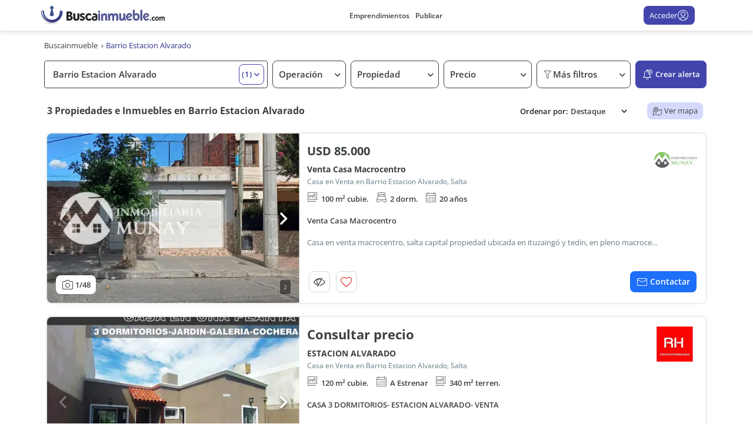

--- FILE ---
content_type: text/html; charset=utf-8
request_url: https://www.google.com/recaptcha/enterprise/anchor?ar=1&k=6LcuKBgrAAAAAHNQdd-oFU-IjboegDkuTHarnczl&co=aHR0cHM6Ly93d3cuYnVzY2Fpbm11ZWJsZS5jb206NDQz&hl=en&v=PoyoqOPhxBO7pBk68S4YbpHZ&size=invisible&anchor-ms=20000&execute-ms=30000&cb=q0fhrcmy51s8
body_size: 48571
content:
<!DOCTYPE HTML><html dir="ltr" lang="en"><head><meta http-equiv="Content-Type" content="text/html; charset=UTF-8">
<meta http-equiv="X-UA-Compatible" content="IE=edge">
<title>reCAPTCHA</title>
<style type="text/css">
/* cyrillic-ext */
@font-face {
  font-family: 'Roboto';
  font-style: normal;
  font-weight: 400;
  font-stretch: 100%;
  src: url(//fonts.gstatic.com/s/roboto/v48/KFO7CnqEu92Fr1ME7kSn66aGLdTylUAMa3GUBHMdazTgWw.woff2) format('woff2');
  unicode-range: U+0460-052F, U+1C80-1C8A, U+20B4, U+2DE0-2DFF, U+A640-A69F, U+FE2E-FE2F;
}
/* cyrillic */
@font-face {
  font-family: 'Roboto';
  font-style: normal;
  font-weight: 400;
  font-stretch: 100%;
  src: url(//fonts.gstatic.com/s/roboto/v48/KFO7CnqEu92Fr1ME7kSn66aGLdTylUAMa3iUBHMdazTgWw.woff2) format('woff2');
  unicode-range: U+0301, U+0400-045F, U+0490-0491, U+04B0-04B1, U+2116;
}
/* greek-ext */
@font-face {
  font-family: 'Roboto';
  font-style: normal;
  font-weight: 400;
  font-stretch: 100%;
  src: url(//fonts.gstatic.com/s/roboto/v48/KFO7CnqEu92Fr1ME7kSn66aGLdTylUAMa3CUBHMdazTgWw.woff2) format('woff2');
  unicode-range: U+1F00-1FFF;
}
/* greek */
@font-face {
  font-family: 'Roboto';
  font-style: normal;
  font-weight: 400;
  font-stretch: 100%;
  src: url(//fonts.gstatic.com/s/roboto/v48/KFO7CnqEu92Fr1ME7kSn66aGLdTylUAMa3-UBHMdazTgWw.woff2) format('woff2');
  unicode-range: U+0370-0377, U+037A-037F, U+0384-038A, U+038C, U+038E-03A1, U+03A3-03FF;
}
/* math */
@font-face {
  font-family: 'Roboto';
  font-style: normal;
  font-weight: 400;
  font-stretch: 100%;
  src: url(//fonts.gstatic.com/s/roboto/v48/KFO7CnqEu92Fr1ME7kSn66aGLdTylUAMawCUBHMdazTgWw.woff2) format('woff2');
  unicode-range: U+0302-0303, U+0305, U+0307-0308, U+0310, U+0312, U+0315, U+031A, U+0326-0327, U+032C, U+032F-0330, U+0332-0333, U+0338, U+033A, U+0346, U+034D, U+0391-03A1, U+03A3-03A9, U+03B1-03C9, U+03D1, U+03D5-03D6, U+03F0-03F1, U+03F4-03F5, U+2016-2017, U+2034-2038, U+203C, U+2040, U+2043, U+2047, U+2050, U+2057, U+205F, U+2070-2071, U+2074-208E, U+2090-209C, U+20D0-20DC, U+20E1, U+20E5-20EF, U+2100-2112, U+2114-2115, U+2117-2121, U+2123-214F, U+2190, U+2192, U+2194-21AE, U+21B0-21E5, U+21F1-21F2, U+21F4-2211, U+2213-2214, U+2216-22FF, U+2308-230B, U+2310, U+2319, U+231C-2321, U+2336-237A, U+237C, U+2395, U+239B-23B7, U+23D0, U+23DC-23E1, U+2474-2475, U+25AF, U+25B3, U+25B7, U+25BD, U+25C1, U+25CA, U+25CC, U+25FB, U+266D-266F, U+27C0-27FF, U+2900-2AFF, U+2B0E-2B11, U+2B30-2B4C, U+2BFE, U+3030, U+FF5B, U+FF5D, U+1D400-1D7FF, U+1EE00-1EEFF;
}
/* symbols */
@font-face {
  font-family: 'Roboto';
  font-style: normal;
  font-weight: 400;
  font-stretch: 100%;
  src: url(//fonts.gstatic.com/s/roboto/v48/KFO7CnqEu92Fr1ME7kSn66aGLdTylUAMaxKUBHMdazTgWw.woff2) format('woff2');
  unicode-range: U+0001-000C, U+000E-001F, U+007F-009F, U+20DD-20E0, U+20E2-20E4, U+2150-218F, U+2190, U+2192, U+2194-2199, U+21AF, U+21E6-21F0, U+21F3, U+2218-2219, U+2299, U+22C4-22C6, U+2300-243F, U+2440-244A, U+2460-24FF, U+25A0-27BF, U+2800-28FF, U+2921-2922, U+2981, U+29BF, U+29EB, U+2B00-2BFF, U+4DC0-4DFF, U+FFF9-FFFB, U+10140-1018E, U+10190-1019C, U+101A0, U+101D0-101FD, U+102E0-102FB, U+10E60-10E7E, U+1D2C0-1D2D3, U+1D2E0-1D37F, U+1F000-1F0FF, U+1F100-1F1AD, U+1F1E6-1F1FF, U+1F30D-1F30F, U+1F315, U+1F31C, U+1F31E, U+1F320-1F32C, U+1F336, U+1F378, U+1F37D, U+1F382, U+1F393-1F39F, U+1F3A7-1F3A8, U+1F3AC-1F3AF, U+1F3C2, U+1F3C4-1F3C6, U+1F3CA-1F3CE, U+1F3D4-1F3E0, U+1F3ED, U+1F3F1-1F3F3, U+1F3F5-1F3F7, U+1F408, U+1F415, U+1F41F, U+1F426, U+1F43F, U+1F441-1F442, U+1F444, U+1F446-1F449, U+1F44C-1F44E, U+1F453, U+1F46A, U+1F47D, U+1F4A3, U+1F4B0, U+1F4B3, U+1F4B9, U+1F4BB, U+1F4BF, U+1F4C8-1F4CB, U+1F4D6, U+1F4DA, U+1F4DF, U+1F4E3-1F4E6, U+1F4EA-1F4ED, U+1F4F7, U+1F4F9-1F4FB, U+1F4FD-1F4FE, U+1F503, U+1F507-1F50B, U+1F50D, U+1F512-1F513, U+1F53E-1F54A, U+1F54F-1F5FA, U+1F610, U+1F650-1F67F, U+1F687, U+1F68D, U+1F691, U+1F694, U+1F698, U+1F6AD, U+1F6B2, U+1F6B9-1F6BA, U+1F6BC, U+1F6C6-1F6CF, U+1F6D3-1F6D7, U+1F6E0-1F6EA, U+1F6F0-1F6F3, U+1F6F7-1F6FC, U+1F700-1F7FF, U+1F800-1F80B, U+1F810-1F847, U+1F850-1F859, U+1F860-1F887, U+1F890-1F8AD, U+1F8B0-1F8BB, U+1F8C0-1F8C1, U+1F900-1F90B, U+1F93B, U+1F946, U+1F984, U+1F996, U+1F9E9, U+1FA00-1FA6F, U+1FA70-1FA7C, U+1FA80-1FA89, U+1FA8F-1FAC6, U+1FACE-1FADC, U+1FADF-1FAE9, U+1FAF0-1FAF8, U+1FB00-1FBFF;
}
/* vietnamese */
@font-face {
  font-family: 'Roboto';
  font-style: normal;
  font-weight: 400;
  font-stretch: 100%;
  src: url(//fonts.gstatic.com/s/roboto/v48/KFO7CnqEu92Fr1ME7kSn66aGLdTylUAMa3OUBHMdazTgWw.woff2) format('woff2');
  unicode-range: U+0102-0103, U+0110-0111, U+0128-0129, U+0168-0169, U+01A0-01A1, U+01AF-01B0, U+0300-0301, U+0303-0304, U+0308-0309, U+0323, U+0329, U+1EA0-1EF9, U+20AB;
}
/* latin-ext */
@font-face {
  font-family: 'Roboto';
  font-style: normal;
  font-weight: 400;
  font-stretch: 100%;
  src: url(//fonts.gstatic.com/s/roboto/v48/KFO7CnqEu92Fr1ME7kSn66aGLdTylUAMa3KUBHMdazTgWw.woff2) format('woff2');
  unicode-range: U+0100-02BA, U+02BD-02C5, U+02C7-02CC, U+02CE-02D7, U+02DD-02FF, U+0304, U+0308, U+0329, U+1D00-1DBF, U+1E00-1E9F, U+1EF2-1EFF, U+2020, U+20A0-20AB, U+20AD-20C0, U+2113, U+2C60-2C7F, U+A720-A7FF;
}
/* latin */
@font-face {
  font-family: 'Roboto';
  font-style: normal;
  font-weight: 400;
  font-stretch: 100%;
  src: url(//fonts.gstatic.com/s/roboto/v48/KFO7CnqEu92Fr1ME7kSn66aGLdTylUAMa3yUBHMdazQ.woff2) format('woff2');
  unicode-range: U+0000-00FF, U+0131, U+0152-0153, U+02BB-02BC, U+02C6, U+02DA, U+02DC, U+0304, U+0308, U+0329, U+2000-206F, U+20AC, U+2122, U+2191, U+2193, U+2212, U+2215, U+FEFF, U+FFFD;
}
/* cyrillic-ext */
@font-face {
  font-family: 'Roboto';
  font-style: normal;
  font-weight: 500;
  font-stretch: 100%;
  src: url(//fonts.gstatic.com/s/roboto/v48/KFO7CnqEu92Fr1ME7kSn66aGLdTylUAMa3GUBHMdazTgWw.woff2) format('woff2');
  unicode-range: U+0460-052F, U+1C80-1C8A, U+20B4, U+2DE0-2DFF, U+A640-A69F, U+FE2E-FE2F;
}
/* cyrillic */
@font-face {
  font-family: 'Roboto';
  font-style: normal;
  font-weight: 500;
  font-stretch: 100%;
  src: url(//fonts.gstatic.com/s/roboto/v48/KFO7CnqEu92Fr1ME7kSn66aGLdTylUAMa3iUBHMdazTgWw.woff2) format('woff2');
  unicode-range: U+0301, U+0400-045F, U+0490-0491, U+04B0-04B1, U+2116;
}
/* greek-ext */
@font-face {
  font-family: 'Roboto';
  font-style: normal;
  font-weight: 500;
  font-stretch: 100%;
  src: url(//fonts.gstatic.com/s/roboto/v48/KFO7CnqEu92Fr1ME7kSn66aGLdTylUAMa3CUBHMdazTgWw.woff2) format('woff2');
  unicode-range: U+1F00-1FFF;
}
/* greek */
@font-face {
  font-family: 'Roboto';
  font-style: normal;
  font-weight: 500;
  font-stretch: 100%;
  src: url(//fonts.gstatic.com/s/roboto/v48/KFO7CnqEu92Fr1ME7kSn66aGLdTylUAMa3-UBHMdazTgWw.woff2) format('woff2');
  unicode-range: U+0370-0377, U+037A-037F, U+0384-038A, U+038C, U+038E-03A1, U+03A3-03FF;
}
/* math */
@font-face {
  font-family: 'Roboto';
  font-style: normal;
  font-weight: 500;
  font-stretch: 100%;
  src: url(//fonts.gstatic.com/s/roboto/v48/KFO7CnqEu92Fr1ME7kSn66aGLdTylUAMawCUBHMdazTgWw.woff2) format('woff2');
  unicode-range: U+0302-0303, U+0305, U+0307-0308, U+0310, U+0312, U+0315, U+031A, U+0326-0327, U+032C, U+032F-0330, U+0332-0333, U+0338, U+033A, U+0346, U+034D, U+0391-03A1, U+03A3-03A9, U+03B1-03C9, U+03D1, U+03D5-03D6, U+03F0-03F1, U+03F4-03F5, U+2016-2017, U+2034-2038, U+203C, U+2040, U+2043, U+2047, U+2050, U+2057, U+205F, U+2070-2071, U+2074-208E, U+2090-209C, U+20D0-20DC, U+20E1, U+20E5-20EF, U+2100-2112, U+2114-2115, U+2117-2121, U+2123-214F, U+2190, U+2192, U+2194-21AE, U+21B0-21E5, U+21F1-21F2, U+21F4-2211, U+2213-2214, U+2216-22FF, U+2308-230B, U+2310, U+2319, U+231C-2321, U+2336-237A, U+237C, U+2395, U+239B-23B7, U+23D0, U+23DC-23E1, U+2474-2475, U+25AF, U+25B3, U+25B7, U+25BD, U+25C1, U+25CA, U+25CC, U+25FB, U+266D-266F, U+27C0-27FF, U+2900-2AFF, U+2B0E-2B11, U+2B30-2B4C, U+2BFE, U+3030, U+FF5B, U+FF5D, U+1D400-1D7FF, U+1EE00-1EEFF;
}
/* symbols */
@font-face {
  font-family: 'Roboto';
  font-style: normal;
  font-weight: 500;
  font-stretch: 100%;
  src: url(//fonts.gstatic.com/s/roboto/v48/KFO7CnqEu92Fr1ME7kSn66aGLdTylUAMaxKUBHMdazTgWw.woff2) format('woff2');
  unicode-range: U+0001-000C, U+000E-001F, U+007F-009F, U+20DD-20E0, U+20E2-20E4, U+2150-218F, U+2190, U+2192, U+2194-2199, U+21AF, U+21E6-21F0, U+21F3, U+2218-2219, U+2299, U+22C4-22C6, U+2300-243F, U+2440-244A, U+2460-24FF, U+25A0-27BF, U+2800-28FF, U+2921-2922, U+2981, U+29BF, U+29EB, U+2B00-2BFF, U+4DC0-4DFF, U+FFF9-FFFB, U+10140-1018E, U+10190-1019C, U+101A0, U+101D0-101FD, U+102E0-102FB, U+10E60-10E7E, U+1D2C0-1D2D3, U+1D2E0-1D37F, U+1F000-1F0FF, U+1F100-1F1AD, U+1F1E6-1F1FF, U+1F30D-1F30F, U+1F315, U+1F31C, U+1F31E, U+1F320-1F32C, U+1F336, U+1F378, U+1F37D, U+1F382, U+1F393-1F39F, U+1F3A7-1F3A8, U+1F3AC-1F3AF, U+1F3C2, U+1F3C4-1F3C6, U+1F3CA-1F3CE, U+1F3D4-1F3E0, U+1F3ED, U+1F3F1-1F3F3, U+1F3F5-1F3F7, U+1F408, U+1F415, U+1F41F, U+1F426, U+1F43F, U+1F441-1F442, U+1F444, U+1F446-1F449, U+1F44C-1F44E, U+1F453, U+1F46A, U+1F47D, U+1F4A3, U+1F4B0, U+1F4B3, U+1F4B9, U+1F4BB, U+1F4BF, U+1F4C8-1F4CB, U+1F4D6, U+1F4DA, U+1F4DF, U+1F4E3-1F4E6, U+1F4EA-1F4ED, U+1F4F7, U+1F4F9-1F4FB, U+1F4FD-1F4FE, U+1F503, U+1F507-1F50B, U+1F50D, U+1F512-1F513, U+1F53E-1F54A, U+1F54F-1F5FA, U+1F610, U+1F650-1F67F, U+1F687, U+1F68D, U+1F691, U+1F694, U+1F698, U+1F6AD, U+1F6B2, U+1F6B9-1F6BA, U+1F6BC, U+1F6C6-1F6CF, U+1F6D3-1F6D7, U+1F6E0-1F6EA, U+1F6F0-1F6F3, U+1F6F7-1F6FC, U+1F700-1F7FF, U+1F800-1F80B, U+1F810-1F847, U+1F850-1F859, U+1F860-1F887, U+1F890-1F8AD, U+1F8B0-1F8BB, U+1F8C0-1F8C1, U+1F900-1F90B, U+1F93B, U+1F946, U+1F984, U+1F996, U+1F9E9, U+1FA00-1FA6F, U+1FA70-1FA7C, U+1FA80-1FA89, U+1FA8F-1FAC6, U+1FACE-1FADC, U+1FADF-1FAE9, U+1FAF0-1FAF8, U+1FB00-1FBFF;
}
/* vietnamese */
@font-face {
  font-family: 'Roboto';
  font-style: normal;
  font-weight: 500;
  font-stretch: 100%;
  src: url(//fonts.gstatic.com/s/roboto/v48/KFO7CnqEu92Fr1ME7kSn66aGLdTylUAMa3OUBHMdazTgWw.woff2) format('woff2');
  unicode-range: U+0102-0103, U+0110-0111, U+0128-0129, U+0168-0169, U+01A0-01A1, U+01AF-01B0, U+0300-0301, U+0303-0304, U+0308-0309, U+0323, U+0329, U+1EA0-1EF9, U+20AB;
}
/* latin-ext */
@font-face {
  font-family: 'Roboto';
  font-style: normal;
  font-weight: 500;
  font-stretch: 100%;
  src: url(//fonts.gstatic.com/s/roboto/v48/KFO7CnqEu92Fr1ME7kSn66aGLdTylUAMa3KUBHMdazTgWw.woff2) format('woff2');
  unicode-range: U+0100-02BA, U+02BD-02C5, U+02C7-02CC, U+02CE-02D7, U+02DD-02FF, U+0304, U+0308, U+0329, U+1D00-1DBF, U+1E00-1E9F, U+1EF2-1EFF, U+2020, U+20A0-20AB, U+20AD-20C0, U+2113, U+2C60-2C7F, U+A720-A7FF;
}
/* latin */
@font-face {
  font-family: 'Roboto';
  font-style: normal;
  font-weight: 500;
  font-stretch: 100%;
  src: url(//fonts.gstatic.com/s/roboto/v48/KFO7CnqEu92Fr1ME7kSn66aGLdTylUAMa3yUBHMdazQ.woff2) format('woff2');
  unicode-range: U+0000-00FF, U+0131, U+0152-0153, U+02BB-02BC, U+02C6, U+02DA, U+02DC, U+0304, U+0308, U+0329, U+2000-206F, U+20AC, U+2122, U+2191, U+2193, U+2212, U+2215, U+FEFF, U+FFFD;
}
/* cyrillic-ext */
@font-face {
  font-family: 'Roboto';
  font-style: normal;
  font-weight: 900;
  font-stretch: 100%;
  src: url(//fonts.gstatic.com/s/roboto/v48/KFO7CnqEu92Fr1ME7kSn66aGLdTylUAMa3GUBHMdazTgWw.woff2) format('woff2');
  unicode-range: U+0460-052F, U+1C80-1C8A, U+20B4, U+2DE0-2DFF, U+A640-A69F, U+FE2E-FE2F;
}
/* cyrillic */
@font-face {
  font-family: 'Roboto';
  font-style: normal;
  font-weight: 900;
  font-stretch: 100%;
  src: url(//fonts.gstatic.com/s/roboto/v48/KFO7CnqEu92Fr1ME7kSn66aGLdTylUAMa3iUBHMdazTgWw.woff2) format('woff2');
  unicode-range: U+0301, U+0400-045F, U+0490-0491, U+04B0-04B1, U+2116;
}
/* greek-ext */
@font-face {
  font-family: 'Roboto';
  font-style: normal;
  font-weight: 900;
  font-stretch: 100%;
  src: url(//fonts.gstatic.com/s/roboto/v48/KFO7CnqEu92Fr1ME7kSn66aGLdTylUAMa3CUBHMdazTgWw.woff2) format('woff2');
  unicode-range: U+1F00-1FFF;
}
/* greek */
@font-face {
  font-family: 'Roboto';
  font-style: normal;
  font-weight: 900;
  font-stretch: 100%;
  src: url(//fonts.gstatic.com/s/roboto/v48/KFO7CnqEu92Fr1ME7kSn66aGLdTylUAMa3-UBHMdazTgWw.woff2) format('woff2');
  unicode-range: U+0370-0377, U+037A-037F, U+0384-038A, U+038C, U+038E-03A1, U+03A3-03FF;
}
/* math */
@font-face {
  font-family: 'Roboto';
  font-style: normal;
  font-weight: 900;
  font-stretch: 100%;
  src: url(//fonts.gstatic.com/s/roboto/v48/KFO7CnqEu92Fr1ME7kSn66aGLdTylUAMawCUBHMdazTgWw.woff2) format('woff2');
  unicode-range: U+0302-0303, U+0305, U+0307-0308, U+0310, U+0312, U+0315, U+031A, U+0326-0327, U+032C, U+032F-0330, U+0332-0333, U+0338, U+033A, U+0346, U+034D, U+0391-03A1, U+03A3-03A9, U+03B1-03C9, U+03D1, U+03D5-03D6, U+03F0-03F1, U+03F4-03F5, U+2016-2017, U+2034-2038, U+203C, U+2040, U+2043, U+2047, U+2050, U+2057, U+205F, U+2070-2071, U+2074-208E, U+2090-209C, U+20D0-20DC, U+20E1, U+20E5-20EF, U+2100-2112, U+2114-2115, U+2117-2121, U+2123-214F, U+2190, U+2192, U+2194-21AE, U+21B0-21E5, U+21F1-21F2, U+21F4-2211, U+2213-2214, U+2216-22FF, U+2308-230B, U+2310, U+2319, U+231C-2321, U+2336-237A, U+237C, U+2395, U+239B-23B7, U+23D0, U+23DC-23E1, U+2474-2475, U+25AF, U+25B3, U+25B7, U+25BD, U+25C1, U+25CA, U+25CC, U+25FB, U+266D-266F, U+27C0-27FF, U+2900-2AFF, U+2B0E-2B11, U+2B30-2B4C, U+2BFE, U+3030, U+FF5B, U+FF5D, U+1D400-1D7FF, U+1EE00-1EEFF;
}
/* symbols */
@font-face {
  font-family: 'Roboto';
  font-style: normal;
  font-weight: 900;
  font-stretch: 100%;
  src: url(//fonts.gstatic.com/s/roboto/v48/KFO7CnqEu92Fr1ME7kSn66aGLdTylUAMaxKUBHMdazTgWw.woff2) format('woff2');
  unicode-range: U+0001-000C, U+000E-001F, U+007F-009F, U+20DD-20E0, U+20E2-20E4, U+2150-218F, U+2190, U+2192, U+2194-2199, U+21AF, U+21E6-21F0, U+21F3, U+2218-2219, U+2299, U+22C4-22C6, U+2300-243F, U+2440-244A, U+2460-24FF, U+25A0-27BF, U+2800-28FF, U+2921-2922, U+2981, U+29BF, U+29EB, U+2B00-2BFF, U+4DC0-4DFF, U+FFF9-FFFB, U+10140-1018E, U+10190-1019C, U+101A0, U+101D0-101FD, U+102E0-102FB, U+10E60-10E7E, U+1D2C0-1D2D3, U+1D2E0-1D37F, U+1F000-1F0FF, U+1F100-1F1AD, U+1F1E6-1F1FF, U+1F30D-1F30F, U+1F315, U+1F31C, U+1F31E, U+1F320-1F32C, U+1F336, U+1F378, U+1F37D, U+1F382, U+1F393-1F39F, U+1F3A7-1F3A8, U+1F3AC-1F3AF, U+1F3C2, U+1F3C4-1F3C6, U+1F3CA-1F3CE, U+1F3D4-1F3E0, U+1F3ED, U+1F3F1-1F3F3, U+1F3F5-1F3F7, U+1F408, U+1F415, U+1F41F, U+1F426, U+1F43F, U+1F441-1F442, U+1F444, U+1F446-1F449, U+1F44C-1F44E, U+1F453, U+1F46A, U+1F47D, U+1F4A3, U+1F4B0, U+1F4B3, U+1F4B9, U+1F4BB, U+1F4BF, U+1F4C8-1F4CB, U+1F4D6, U+1F4DA, U+1F4DF, U+1F4E3-1F4E6, U+1F4EA-1F4ED, U+1F4F7, U+1F4F9-1F4FB, U+1F4FD-1F4FE, U+1F503, U+1F507-1F50B, U+1F50D, U+1F512-1F513, U+1F53E-1F54A, U+1F54F-1F5FA, U+1F610, U+1F650-1F67F, U+1F687, U+1F68D, U+1F691, U+1F694, U+1F698, U+1F6AD, U+1F6B2, U+1F6B9-1F6BA, U+1F6BC, U+1F6C6-1F6CF, U+1F6D3-1F6D7, U+1F6E0-1F6EA, U+1F6F0-1F6F3, U+1F6F7-1F6FC, U+1F700-1F7FF, U+1F800-1F80B, U+1F810-1F847, U+1F850-1F859, U+1F860-1F887, U+1F890-1F8AD, U+1F8B0-1F8BB, U+1F8C0-1F8C1, U+1F900-1F90B, U+1F93B, U+1F946, U+1F984, U+1F996, U+1F9E9, U+1FA00-1FA6F, U+1FA70-1FA7C, U+1FA80-1FA89, U+1FA8F-1FAC6, U+1FACE-1FADC, U+1FADF-1FAE9, U+1FAF0-1FAF8, U+1FB00-1FBFF;
}
/* vietnamese */
@font-face {
  font-family: 'Roboto';
  font-style: normal;
  font-weight: 900;
  font-stretch: 100%;
  src: url(//fonts.gstatic.com/s/roboto/v48/KFO7CnqEu92Fr1ME7kSn66aGLdTylUAMa3OUBHMdazTgWw.woff2) format('woff2');
  unicode-range: U+0102-0103, U+0110-0111, U+0128-0129, U+0168-0169, U+01A0-01A1, U+01AF-01B0, U+0300-0301, U+0303-0304, U+0308-0309, U+0323, U+0329, U+1EA0-1EF9, U+20AB;
}
/* latin-ext */
@font-face {
  font-family: 'Roboto';
  font-style: normal;
  font-weight: 900;
  font-stretch: 100%;
  src: url(//fonts.gstatic.com/s/roboto/v48/KFO7CnqEu92Fr1ME7kSn66aGLdTylUAMa3KUBHMdazTgWw.woff2) format('woff2');
  unicode-range: U+0100-02BA, U+02BD-02C5, U+02C7-02CC, U+02CE-02D7, U+02DD-02FF, U+0304, U+0308, U+0329, U+1D00-1DBF, U+1E00-1E9F, U+1EF2-1EFF, U+2020, U+20A0-20AB, U+20AD-20C0, U+2113, U+2C60-2C7F, U+A720-A7FF;
}
/* latin */
@font-face {
  font-family: 'Roboto';
  font-style: normal;
  font-weight: 900;
  font-stretch: 100%;
  src: url(//fonts.gstatic.com/s/roboto/v48/KFO7CnqEu92Fr1ME7kSn66aGLdTylUAMa3yUBHMdazQ.woff2) format('woff2');
  unicode-range: U+0000-00FF, U+0131, U+0152-0153, U+02BB-02BC, U+02C6, U+02DA, U+02DC, U+0304, U+0308, U+0329, U+2000-206F, U+20AC, U+2122, U+2191, U+2193, U+2212, U+2215, U+FEFF, U+FFFD;
}

</style>
<link rel="stylesheet" type="text/css" href="https://www.gstatic.com/recaptcha/releases/PoyoqOPhxBO7pBk68S4YbpHZ/styles__ltr.css">
<script nonce="Lr-Hwtv5nT5jK7yatAm-WQ" type="text/javascript">window['__recaptcha_api'] = 'https://www.google.com/recaptcha/enterprise/';</script>
<script type="text/javascript" src="https://www.gstatic.com/recaptcha/releases/PoyoqOPhxBO7pBk68S4YbpHZ/recaptcha__en.js" nonce="Lr-Hwtv5nT5jK7yatAm-WQ">
      
    </script></head>
<body><div id="rc-anchor-alert" class="rc-anchor-alert"></div>
<input type="hidden" id="recaptcha-token" value="[base64]">
<script type="text/javascript" nonce="Lr-Hwtv5nT5jK7yatAm-WQ">
      recaptcha.anchor.Main.init("[\x22ainput\x22,[\x22bgdata\x22,\x22\x22,\[base64]/[base64]/[base64]/ZyhXLGgpOnEoW04sMjEsbF0sVywwKSxoKSxmYWxzZSxmYWxzZSl9Y2F0Y2goayl7RygzNTgsVyk/[base64]/[base64]/[base64]/[base64]/[base64]/[base64]/[base64]/bmV3IEJbT10oRFswXSk6dz09Mj9uZXcgQltPXShEWzBdLERbMV0pOnc9PTM/bmV3IEJbT10oRFswXSxEWzFdLERbMl0pOnc9PTQ/[base64]/[base64]/[base64]/[base64]/[base64]\\u003d\x22,\[base64]\\u003d\\u003d\x22,\x22XsKew4oaw6fChcO0S8OhwqF+OsKyOMK1eWJaw7HDrwHDtMK/wpbCu3fDvl/DljALaDcHewABbcKuwrZWwrtGIx41w6TCrTJ7w63CiUFDwpAPHHLClUYrw73Cl8Kqw71oD3fCnnXDs8KNM8KpwrDDjEYvIMK2wp/[base64]/w5LCiHpjG3BtcWLDoiErHMOeTFXCgsOgW8OcwrpUDcK9woLCtMOAw6TCogXCnngpPCIaFGc/w6jDhxFbWDDCkWhUworCqMOiw6ZRE8O/wpnDi3wxDsKVNC3CnEfCm149wr/[base64]/DryLDkkvCm8O2wr9KEjTCqmM5wpxaw79yw4tcJMOqHx1aw7DCqMKQw63CuxjCkgjChk3ClW7ChjBhV8OzKUdCHMKSwr7DgRURw7PCqijDu8KXJsKEL0XDmcKIw4jCpyvDrQg+w5zCsgMRQ0NNwr9YIsOJBsK3w43Ctn7CjVDCtcKNWMKCBRpebiYWw6/DksKxw7LCrXpAWwTDtzI4AsOkTgF7TwnDl0zDqjASwqY2wooxaMKQwrh1w4Uiwpl+eMONeXE9PzXCoVzCoQ8tVygpQxLDr8KOw4k7w4HDs8OQw5t8wpPCqsKZAgFmwqzCiSDCtXxlccOJcsKtworCmsKAwqHCisOjXV/DrMOjb1fDtiFSakJwwqdEwrAkw6fCosKewrXCscKrwpsfTj7Ds1kHw5TCksKjeQF4w5lVw4VNw6bCmsK7w5DDrcO+WCRXwrwIwp9caSvCjcK/w6YQwpx4wr9pewLDoMK+FDcoMzHCqMKXMcOcwrDDgMOlcMKmw4IoOMK+wqwvwr3CscK4dGNfwq0dw49mwrEow7XDpsKQdsKowpByXyTCpGMJw54LfS4Ewq0jw4bDusO5wrbDvMKOw7wHwqZnDFHDmcKmwpfDuFPCisOjYsKsw4/ChcKnZ8KXCsOkcADDocK/cV7Dh8KhGcOxdmvClMOAd8OMw7BvQcKNw5/CuW17wpViOR40wqXDg1zDu8OGwrXDrMKhPQtaw5LDrcOvw4zCimrCvAJ0wpVLZ8OJVsOcwrHCgcKKwoLCgHDCu8OjScKwBMKDwoLDtU1oRGpXBsKtXsKIP8KfwpHCmMKMw4Elw5hCw4bCuywxwrPCoEvDt0vCnBHCmjoOw7PDrMKnE8K/w55MRxcBwqvDlsOEEXjCtVVhwrExw5J5HMKxWBMgQ8K+EE3DoCJXwogXwqXDrMO/WMKaOMOhw6FHw5vCrsKTf8KEecKCa8KDEGoqwqzCkcKGJzPCoV/[base64]/[base64]/Cpm/DhsOIbHVfw71Kd3liw4zDo8O4w4QrwpJawqBJwpPCriUfRQ3DkU89MsKjI8Kfw6LDkyXCjGnClTQxDcKzwq9rVR/DkMO8w4HDmizCuMKNw5LDl1wuBmLDljbDusKLwqB2w5PChXV2wr7DihUgw4rDr1I0P8K4QcKrPMK6wrRNw5HDkMO9MmTDo03DiGDCu1LCrlvDtD3Dpg/CssKWQ8ORFsKaNsK4dmDDiFdnwrjCtHoIE2cnAinDoUHChDLCgcKfbkBEwodewp91w6LDiMOaUWoQw5/ChcK2wpDDm8K9wovDv8OBeWbCmzc4GMK3wr7DiH8nwptzSU/Cggllw5zCkcKgWDvCjsKLXMOzw7bDnTwQHsOmwrHCiytsD8O4w7Idw7J2w6fDtRrDiRYNK8Ozw44Mw4gIw4QcbsOJUx7DpcKZw7E5e8KDfcKiJ2HDtcKyEjMPw4gEw7jCmsK9SSrCvsOpTcOHd8KPW8ObbMK/KMOxwpvCvxt5wr5YQcOaHcKTw4tFw5t6bMOdb8KEQ8OdBcKsw5gLGkXCuH/DscOLwprDhsOAS8Kcw5HDlsKmw4V/BMKbIsONw7wIwoJdw7QAwrZCwoXDhMOnw7/DuGFEa8KaCcKYw5ltwqLCqMKaw5IzZw90w4rDnWx/KQXChEgkHsKqw7QXwqnCqyxqwr/DqCPDv8OCwrTDisOtw6vCksKewqZzE8KLDy/CjMOMM8KKV8KpwpQ8w6TDtVsLwq7DhVVxw5rDpGpgUCLDk2/Cg8KVwqTDjcObw5tcDgUNw7bCrsKfNcKPwpxuwqbCqsOhw5fDlMKrcsOSw7/[base64]/Dv8Ofw7sfYDoGw63DoRDCgcKEw5kuwqLDmjvDgBpKYGPDon/Dg0wpGkDDszDCusKawoPDhsKpw44SWsOOCMO5w5DDuSPCiFnCqg7DhT/DhlrCscO/[base64]/wqhRLsOwb8ORw7hxw5vDvk3Cq8ONw4LCgSPCq8OFVR7CgsKCMMO3KsOhwo/CnB16BsOqwqnDn8OfMsKowosUw53CsxIfwps8d8Otw5fCt8K2RcKAQnjCrjshcDx0Eh7ChR/Cj8KsYksEwr7DlWVCwq/Dr8KXw67CvcOUGGbCigHDgSXCqGRqOsO5JU05wqzCvsKbC8KACz4ra8K8wqQ2w4DDgsKebcKAWBHDig/CrsOJPMOcOsOAw6hLw7rDjwA/RcKOw586wodrwpFVw7d6w487wrHDicKAQFbDrVF1SjjDkF7CnAUHQCUfwoYmw6nDlMOcwrkiTsKqE0llNcO1FsKxUsKZwodiwqdmYsOcJmFBwpXDk8OlwrLDvHJ6RmLCiT56IsKaLETDjEDDu2PDu8Ovc8OJwozCsMOdc8K8bGbCg8KVwop/w71Lf8OZwq3CuzPCu8K0MwkMw5ZCwpHCtzzCrRXDvTIpwoVmARbCvcObwrLDk8KQb8Kjw6XCnQ7CjGQsOSXCrlEEO0I6wr3CsMOaNsKQwqwFw6vCoHHCqcO5Ph/CsMKMwqTCmV8lw7RhwqzCmkPDpsOQw70LwqlxEwDDrXTCjsK7w6Njw6nDhsKkw73CrsKZAlsjwpDDjUFnBnPDvMKWPcOnYcK0wr1SG8KfYMKUwokyG2h5EDl2wq7DrF/CiydfI8OdNV/ClMKQfEXCvcK2McO3w5ZXGE3Cojh0ehrChnJmwqUgwp7Dhiwhw6IiCMKJSXgKF8Opw6Avwr5Ddh5uHcK1w78NWsKvXsK2ecOqSCXCtsKnw4lSw6rDisO9w43CtMO7YH7ChMK/JMOhc8KYKXLChyvDiMOgw7XCi8OZw71BwpvDvMOBw4fCvMOyYn5kOcOowoEaw4fCpCEnfETCrn43YsK9w6PCssOfw4E8d8KQPsKAS8KYw6HCuAFANcO8w4TDsVjDvsKXQSdywpLDrg8nOMOIZkzCn8Onw4J/wqpjwobDmDNmw4LDlcOnw7LDkXhMwrbCk8OGPEUfwqXClMKUCsKBw5Bue0JXwoE1wqDDuV4owqvCgglxexTDtQDCmwfCmMKSG8OcwpZrfyrCjkDDl0XCjkLDr1cJwoJzwoxzw4fCkBjDnArCjcOZYinCrjHDuMOrKcK4OlgJHV/CmFIgwqTCrcKxwr7CkMO8w6TDkjjCgDDDqXDDlyDCksKPR8Kvwrkowql+LWBuwo7CqWFcw60BCkNAw6luB8KQNwvCvnJNwqM3OcKsKMK0wpomw53DpsOrdMORPMKDBHgwwq/Dg8KDR117XcKewrZnwp/CvHPDkX7CosKvwqgBJzxJWikxwrJ4woE+wrdswqdhLGALJE/[base64]/FMOmBcOkwpAlw5vDt2NIw5koUMOyw7zDhMOxeA43w7jChcO4LMKKSR0xwoliKcOYw4h9E8K1BMOHwqMxwr7CqmY/OMK0OcKiGG7DosOpccKMw4vChwgvEHB5AloYXg03w6LDiidkYMOCw4rDjsOqw6DDrcOKOcOpwo/DsMO3woTDigpYW8OSRSvDicOZw7kew4LDhcKxG8KCfEbDlRPDgTddw6/CisOAw6dxZDIBIMOea3fCs8Onw7vDsCVpUcOwYhrDpWJDw6LCusKaTh/DoGtQw4LCjg3DhCtZflTChgoNJAELbMK8w5bDnDvDv8KAQEIowp9mwpbCk1YOAsKtOgPDsAlEw7nCg3MxacOzw7LCtQtmdhLClcKSSTcIIiLCm2FcwolYw5ESVlxFw74LCcOuV8KrFQQSFFt/w4DDnsKWUSzDgAkcVQDDvmN8bcKJJ8K1w4xif2BIw4Faw4rCjDzCqMKawqV7a2zCmMKuSzTCrSw+w71cFT05BCFMwp7Cn8Okw77CiMK2w6DDin3CtHdXX8OYwoJlY8K9G23Ck2N7wq/CpsKxwr7ChsOXw4TDjSLCpVvDt8OGw4cmwqPCnsKqXWpVMMK2w4PDi1HDpxPCvCXCnMKREjlGOGMOQUxEwqAEw4ZTwqzDm8K+wpVnw7DDvW7CpyTDuxsmJcKTTwd/BcOTCsK/wqHCpcOFf3Vww6XDhcKkwo19w4XDgMKIazvDksKrc1rDqUciwr0gGcK1IBYbw5ojwpkCwoPDuDHChVZdw6PDp8Kqw5NJRMKZwrLDvsKWwp/DpUXDsD5PC0jDuMOmS1ovwr9ww4xvw43DolREIMOPVmEUZlrClcKQwrzDtE1kwowvCmgAXTw6woMPE20ow6dlw4AUYxp3wrXDgMK6w6/Ch8KEwoM1F8OzwpbCicKVLVnDll3CmsOGOcOQZsOHw4bCl8KiHCsZcE3Cu3c4HsOKQcKGdUYHU3c+woJpwrnCp8OjZx4bSsKGwozDoMOrKMK+wrvCksKVXmrDk0Fmw6obG0xCw6powrjDj8K6CsKlcAtyTsKGwpAAbnxZRj/DqsOIw5ALw5XDjwTDhwwWaVl9woZawqjDjcO/wp8rw5XCsQnDssOyKcOiw5fDq8OzUEjCoxrDuMOhw6wrdxUCw4Mkwrh6w5HCjHPDiB8zK8O8bzp2wo3CrjbCusOhL8O6LsOJN8OhwojCp8K3wqM6EToqw73DtcOuw6fCjsO/w6otQMKDWcOZw4Jrwo3DmWTCuMKVw5rDkQHDrg5cbDnDqcKKw60Mw47DplnCosOOZMKrT8Olw5bDicOSwoNZw4fCpxzCjsKZw4bCskXCmcO+CMOiFcOicDPCk8KAccKpGWxPwrR5w7rDmXDDrsO9w6tCwpI+RTdew5fDuMO6w4PCiMOxwoPDvsKmw6J/[base64]/[base64]/DnsKpczvCv8KKeAXCvAXCj8O2JynDtRvDj8KLwodZHsOnXMKlB8KrHzjDgMOWb8OOEMO2W8KbwrPDicK/dgppwoHCv8OGE1TCisO1AcK4DcOywqlowqs4bcKQw6vDhcOsfMOfQCPDmmXCmcO2wqkiwpBBw4tXwpvCskLDk2/[base64]/VsKtw5DCosOjwojDrMKtLB0kIjQkwpzDncKrDgjDkU5kD8KgO8Ohw4/Ds8KOHcOwZ8K3wo3Dp8KGwo/DiMKWEyVRwrkWwocdKMO6LsOORMOww6ZoNcOuAWjChH3DqMKmw7UoQ1DCuBDDocKcRsOqScO8DMOEw4NbDMKDRTEcaxLDrWnDvsK5wrRnDBzCmmRjfQxffhMyEMOmwq/CkcO2V8OoV3ltNl3CjcODT8OzJMKowqkBRcOYwrdnF8KOwr0qFycta1QEeT8JbsOxG2/CnXnDszMow6pzwrXCqsOXS3wjw6IZbsKPwo7CnMOFw77CjMObw7HDgMO0G8Kswr0dwrXCk2HDgsKvY8OqX8ONFCrDnk13w5c5WMOkwqXDgmVcwokYb8O6IRPDpsOnw6JiwqvCpEw1w7/DvntQw47Dox4XwoAjw4tLCkPCjsOqCsOvw64Ow7DChsKEw5vDm2PCnMKOMsOdw6TDocKwY8OVwrHChkLDgMOWMFnCvHAdWsO6wpnCuMO+MhJmw71PwqgzACAgXcKRwrbDrMKcw6zDqwjDksOCwot/ZQXCosKBOcKJwrrCk3sKwqTCr8Ktwp50A8K0woJDd8OcCwHCl8K7ASrDhhPCtjzDugrDssOtw7NGwq3Dp1pDEBx6wq3DpxfCik1ZP0BDPMOyVcO1MnzDgMOpBEUtdxTDlErDtsOyw6MqwpTCjcOhwrUDw700w6rCl1/Ds8K5Sh7Crg7CrE8+w4bDisKCw4t/[base64]/[base64]/[base64]/Cnx7CtD5Cw6/DrkN5LcKtLQ3DnivCqsOFB8OgCQ/[base64]/CuMKTwrVET19wwrPDoALCiCJyw7zDtQLDkhdYw7fDgx/Cq0sXwoHCgwnDmsK2DMOXQsKewo/DghzCtsOzEMONSFJ+wqjDv0LCqMKCwpfDmsKoTcODwoHDoVBYNcK3w4fDtsKrZcOVw6TCgcOuM8KtwrFVw5J5NTY7GcOzCMKpw59Twq0nwpJCf3ELBD3DnxLDlcK0wpEtw4cWwp/DulVeI3nCpWE3JcKMLgNPXcKmPcKRwqDCmsOwwqXDrVMyTsOYwo7DtMO0UQjCpj4wwqvDkcOtM8KACXU/w7nDmC87fi0gw64jw4JcEcOZDcObIBHDusK5VHXDo8OsBkDDu8OLHyVPOAECYcKKw4QNEChJwq97BiLCkVMyPAgbcTseJhrDrcObwo/[base64]/[base64]/Dm00cwqF9WkEoXAzDusOjw41ywrbDkMKGF3tMSMKvXwTDgW7DtcOWaUBbBTPCpMKKJhBXcTwSw4NMwqTDpH/DjcKFDcOmZxbDusOtMnTDg8KsIAkowo3Cvl/DiMOiw4/DmcK3wpc1w7PDkMOedx3DvXPDmGUcwqtqwpnCuBV2w4rDlRvCnEJkw6LDoHspOcO8wo3CtCDDv2Fyw6cKwovCvMKcwpwaGzlEfMKEKMO8dcOLwodywr7Ci8Kxw49HLj8mTMKKWw8XZVsywofCiznCtTkWWx8/[base64]/[base64]/DjXPCsDgeJ13DlcK5wonDsMOBwrjDsMKmDwF6w6p7OcKDLV/DncKMw6RTw6fCo8OfIsOkwqPCj3I4wpXCqMOfw6dIADAvwojCpcKSJgVvYDTDnMKIwrrDjws7GcKowr/Dq8OMw6jCqMKeIRfDnV7DnMOlDsOaw5pqUksEbUbDrkhZw6zDjV5RL8OdwpbClMKNdTUgw7E/[base64]/DlB0IwrIMw77Ci8KNIWnCrMO1dWHCj8OZYsKMRjnCmgs+woxSwprDuGMdG8O1bR8+woVecsKowpTDpHvCvHrDrD7CqMOEwrvDncK/[base64]/DtgbCtMO6wrLCi8OPFMO1ecKgwodrR1FPcsKHw7LCosKMSsOhB0JgDsO/w7ldw67Dgllfwp7DmcOFwpYKw6hVw7fCsRjDgm3Dn2zCqcKgV8KiRBJSwqXDgnrDrj05VmPCoC7CrsKywp7CvMKASmh/wqrDv8KbV17CisO/[base64]/DtHpWdBDDlcOYHH5ZwoVTwqULwpTCiRAkw7PDiMKvGFEQFQMFw6AOwrPCogY/[base64]/wo3CnVdxwpHDpcOTw7gww5LDscO+w47Ct3DCjcO4w6YQKDfDlsO4Zgd6LcKPw5h/w5cqHRZiwoYSw7hiQT7DiS8cO8KPO8OzV8ODwqc3w5JcwpXChjtFQnLCrGpOw41bNQprasKfw4TDpAUtRG7DumPClMOnYMONwrrChMKnfxAVSjl6bEjDgU3CuHPDvSsnwoxUw7R6wp5NcDluBMOuIUdiwq5rTzXDj8KJVkrCtMOOFcKsdsOmw4/CscKew7Bnw7kJwpwcTcOASsOnw4vDgsOdwps5J8O6wq9Xwr/[base64]/wrDDvcKlwpTCtMKxw7bDrMOQY8OvwoLCo1o0HsOPV8KRwqErw6rDvcOJZk7CssOEHjDCmcK+fsOVDSd/w6PCvTvDtxPDv8KBw7LCkMKZTHxzCsOrw71oZXpiwpnDizcUK8K6woXCusKgNWrDrGJjVkDCmj7DjMO6wr7CvQ/Dl8Kkw63CqTLDkxrDhmkVbcOSRH0SF2zDjAFmLHY8w6rDpMO8Dko3Rn3DtsKbwooPI3EVehrDqcKCwqnCssK6w7/CgiPDlMO0w6rDi3tDwoDDpsOEwpXDssKPSSHDicKUwp1Pw6YNwpzCisOVw5Aow4tMYi9+OMOXLAfCtSzCq8ODc8OCaMK8w7LDhMK/NcOnwoofDsOeHR/Ci2Uyw6QcdsOeasKSLEEjw6YpGMOzGkjDv8OWAUvDnsO8F8O3aDHCiXFQRwXCtSHDu0l4BsKzTFlWwoDDmTHCs8K4wrdZw7A+wpbCgMOPwptaMWnCu8OGwrrDizDDkcOyesOcw5TDm2vDj3XDgcOEwojDtTBJQsKtDCLDvhPDvMOZwofCphgcKlPCmlzCr8OUTMKRwr/DmWDCpSnCqx4vwo3CrsO2dETCvRECVR3DusOveMKrKEfCvhrDqsKbAMOzHMOkwojDq1Qow5HCtcKkHzJmw7vDvwLDiHBgwqkZwqjDsjJSMTvCjg7CsDoCJCXDnSPDjHXCjnTDqlALRB1dMh/Dsg43ESAaw4VPL8OpUFMvbWjDn3oywpZ7XcOedcOaeVgtccOMwrDDtGcqWMONVcKRTcOiw741w41Gw6zCpFYLwp81wpHDtHzCucOMFCPCjlgEwofClcODw5sYw5E/[base64]/Dl8KFw7YBEcKsAhgLw5cVesKVw4/DrSAfwpnDgWItwr1FwrrDusOUw6PCnsKSw77Cm11QwqzDswwrD33CgsKAw55jMG1CVzXCgSrCkldVwqZQwrnDl3EDwpvCvjLDoEjCg8K8YSPDlknDnjMRLBvCsMKETEtGw53DjFbDjjPDkQ5Zw5nCiMKHwp/[base64]/CmlPCjX4vAHtewqRYwobDo2pIwqPCusOuwpbCtsOjwoNMw609FsK3wrRlBWYsw5BcMsOMwqdCw59DJlgZwpUeQQbDp8O+BzgJwqXDtgHCocKXwpfCjsOswrbDq8KoQsK3S8Kvw6otEhscCwfCm8KLdsO5asKFDcO/wpvDthvCjiXDoVxyTlRUNMKvXG/Cjw7DgxbDt8OCLcORBMOiwqlWf0zDusOmw6TDo8KCG8KZwpN4w6vDl2DCkxtSG1JnworDgcKGw5HCmMKiw7Eaw6NFTsKOFEDDo8Ktw6wRw7XCs3DCgwU6w6PDoSF1ZMKiwq/CnH9Uw4QaIsKqwolRPSxpJihBaMKYPX8oGsKtwp8KRUxFw5xIwo7DucK7cMOaw4PDtRXDssKtC8OnwoETcsKRw65ewpQTVcOsecODC1jDu3PDqlvDi8KNacO3wqVEWMKuw64SY8OKLMOfaXvDk8OkKyXCmCPDgcK4Qg7Cthduw7sqwojClcKPAgHDvMOew4Z+w7/CmUrDtDnCjcKKYQx5fcKqasKswoPDoMKTQMOEcCl1IAoSwrDCjVDCjcO5wpXCrsO7S8KLIxLCiTNqwr7CncOvwo/[base64]/CpU04w5jDssO0B3/Cj8OBwpxMw6fDjjPCiSfDmMKbw5JRwrbCj0DDo8Oxw5cJD8O/[base64]/[base64]/w7fDuRTCtg3CuCXDusK6w6Axw73DtsKrC0/CkCvDuURhDGfCu8KCwpzCksKjEcOHw6xkwpPDhxt0w5TDviJOP8Ktw4fCgsKsO8KZwpIQwr/DkMO6G8K2wrPCvyrDg8ORJnBDCgwsw7nCqxvCr8KJwr9zw6DCmcKvwqfCscKAw4Y3AgIVwosvwoJ+WxwSfcOxD2jCrEpRasO/wo4vw4ZtwoPCgVvCuMKWLn/DvMOQwo09w7l3XcO6wpzDomE3EMK6wpRpVH/CtDh+w6vDqR3DrcOYN8KBNMOZKcOIw4dhwqbDv8OpDsOowqPCisOQfH0/[base64]/wopmwoxhFsK8w7LCj8KYw6Vaw53Cp8ODwqzDnA3CimbCtHTDn8Khw5bDkADChsO6wpnDtsK6J14Ew4hLw6RdQcOBbgDDqcKOdG/[base64]/Cl8OUTcKBYcKVI8ORIsKVZsOswoEJJhTCiVrDihwQwrZYwpMlDXo7HsKjFMOJC8OgUcO6csOYw63DgmLCocOkw64KUsKiacKNw4EnAsKtaMOOwq7DqRsewrIebx3CgMK9a8OMT8OTw6piwqLCscK/LEVifcKbBcO9VMK2MCZ8OMK5w7jCoQjCl8O5wrFsTMKPM3FpT8OEwpnDgcOKbsOnwoYETcOtwpFfQFfClkfCi8Oew49KWsKwwrQQVQcCwrxgJsKGOcOew6ofQMK5MjJTwrzCo8KdwplQw6fDqcKPLBHClW/[base64]/[base64]/cVNTZsKcSg9TwpXDonDCnyR9YMK1bMO7ThTCl1fDs8Ozw5XCjsOPw6M4BHfCix48wrR4VB0pGMKGQmNBFE7Cij95G3ZjSWBPc2QgOzXDmxIJW8KGwqRyw4TCusO0AcO9w6dCwr9XWUPCvcO/wrNDHTLCnjFIwpvDt8KyU8OXwo5uVMKIwpXCocOBw5zDkW/DgcKYwptgTAHDosKLRsKxKcKGbSFnNEBMLhLChsKGw6zCuj7DkMK3wqVDRsO7w5VoUcKxaMOqG8ORBFTDjRrDqcKwFFLCgMKPBlc1esKMMFJjZ8OxEw/DjcK0w4Uyw4DCicOxwpVqwrw+wq3DlXzDkUTCpsKAIsKCJxTCrsK8UUvCqsKfK8Obw44Rw6BlbWoTwrl/Hz/DnMKMw4zDrwBfw6gIMcKKNcOtasKHwq9RVVljw7vCkMKUH8Kiw5nCicO3JVVKOsKjwqTDtMKVw7rDh8KVAXbDlMORw6nDsBDDiHbDo1YQUSDCnMKTw5AHGMKbw51pM8OTaMOnw4EdVEfCqQXCmkHDpnjDt8OaBxXDvlk0w63DgD/CoMOLJWNfwpLCksOEw6Vjw418FlJXdB9iIMK6w4l7w5oyw5zDvDRgw4Y9w5BUwq4fwq/CqsK6F8ONNi9fWcKYw4VXPMODwrbDgsKsw7EBGsO+w6wvHVxgDMOmLmHDtcK1wrJFwodCwpjDr8KyIMOeb1vDhcK5wrckEcODWCZ5H8KdXy5QPU8fQMKaaQ3CjT7CgwtbFl/[base64]/WlrCg1TCpnIhJ8KMwq3DlMK9EiXDhhVlw7DDk8O8w7BvHUTCq8KsesKLf8OOwr1pQyPCkcO3MwXDqMKtXwtHZ8Obw6DCqS/CvcKMw5XCvAfCgAkAw4jDgMKbTMKYw5/[base64]/[base64]/CoEVeTkx3FDZNfDPCg2/DlAfChm3CkcK6KUXDqgHCsS5aw4fDuFoVwqc/wp/DtXvDpgx8VEHDu2ZRwrHCmWLDkcOHKGbDgUkbwr50MxrChcK0w5sJw5DCoS80Ii8Pwp4vc8KJHFvCmsOkw7IrWMKjBsO9w7c4wrMHwoVwwrXCjcKPDhHCnTLChcK6WMKaw6k8w6jCssO/wqjCgQTDgAHDoQcTasKew682w51Mw41nVsO7dcOew4vDgcORVD7Cl3/DqcK6w6bCllrDssKxwo5Uw7ZEw744w5hXUcOkAGHDk8O3PhJEK8Kmw7AFSnUFw6whwofDrmlwVcOSwqMkw4Z5acOOQsKrwrLDr8KnelXCvDnDm3TDmsO/fcKMwrdFCAXClRnDpsO/w4TCs8KBw4rCm1zCicKdwqnDo8ONwpDCtcOGAsKNWxMHKh/DtsO4w6PDmUF+cA4BHsKZKwsjwrrDmTLCh8KCwofDrsO/wqLDoQHDuVsOw7XDkkbDiV8Bw63Ck8KDJ8OKw7fDv8OTw6wfwqZzw5fCsGcuw457w5N2Y8KDw6HDssOmasOpwqPDnDzCl8KYwrjChMKZdXLCk8Ojw4Ynw5Zdw5MCw7kTwrrDjV3ChcKiw6DDisK+woTDvcO5w7Rlwo3DvD/Dml4pwpTDkwPCqcOkIgtvegjDgl3CiDYiWXJZw6DCqMOQwobDuMK2c8OyODB3w6hbw4QTw4TDlcKfwocOM8OWRW4WM8OWw603w44BYTh3w7M5UcOWw541wo/[base64]/CgsObw6bCu8OJXgTDqSzCiS9Mw7xbw7VLE1cuwqLDpsOeBH1IIcO+wrVoa1guwrwIFGjClAVfdMOswpk2wrBaOMOCU8KQUlkRw7HChC57ICUdRsOSw4keVcKRw7LCtHV8wrjCkMOTwopJw4ZPwqvCkMKnw5/CssKaHmDDpMOPwpNywrNGwoh8wq89acOJasO3wpEEw4wSHQzCgWDCqsO/SMO9aycIwqklXcKtVAvChm1QTsOjL8K4CsKuYcOpwp/DusOuw4HCtcKJOMO7csOMw6vCiVQvwrbDmCzCt8K0UBTCu1Qca8ODWsOFwo/DtgAkXcKDMcOwwptJSsOeVjMKR2bCo1sRwpTDjcKKw7dEwqY7IApHOmLCgxHDvsOmw4AiADd/wpjDpErDn1FDZS4kc8O0wrNZNBNcKsOrw4XDu8O5c8KIw78nHmAhLcOYw6MNNsKQw7PDksOwJcOwM3V9w7XDuC7ClsK4ETrCoMKaXiszwrzCiCXDo17DjlwWwpsywo8Fw7M6wrXCpB3CpxzDjxF8wqU+w7kRw4jDqsKRworCkcOTNm/Dj8OIFx4hw6ZdwrJGwpALw44xAi5CwpTDgMKSw7vCucKpw4R4K08vwr57X0LCjsKiwq7CsMKEwpMrw4hSK0ZMFAtqZEB1w75Ow5PCqcKYwpfCuirDkcKyw7/DsWRjwpRGw5B2woPCkh/[base64]/CgcO5L8KhAzAWVcKUcQh7RMOtw6gsw7PDvDjDoVnDlwdlEXUub8OSwovDocKeP0TCpcK1YsOSE8Omw7/DqTw5MjUBwpbCmMOswqF0wrfDi0bCglHDnwEcwrLDq2rDlwXCpUQKw5cxHHdZwrbDgzTCvsKzw4bCkwbDs8OnUsOHHcK8w4Aifn4Pw7hKwqsyUQrDn3bCiQ/CijDCvnLCo8K1M8Ofw6wmworDmHbDi8Kjw65wwo/[base64]/Cg8OmFyrCqcK/TUnCvBbChkfCsMOCwrHCsBVYwpsRchl7N8KYK2vDolYEU2/ChsK8w5XDnsKgUxbDkMO/w6AwIMKHw5rDm8O/w7vCi8Osa8OwwrF6w6oNwpfCv8KEwp7Cu8K6woPDlsKmwpXCsl87IUHCvMOOAsOwFw1Ww5FlwrfDnsOKw6TDhWrCtMKlwq/DoQZSD0UrAnLCoxDDosOYw5g/wqgTVcOOw5bCkcOdwpgpw7Niwp0/wo56w79DNcOEW8K9AcKKDsKvwp0KT8ORWMOwwpzCiw7CrMOWSV7Dv8O1w5VJwop9G2dzViXDpH9Kwo/[base64]/w4AROF3Du2jCuhhhwpHDmMKnw7cOw7JfCgvDn8Ozw57Dgw0ZwqzCsn7DhsOyDilbw7tfGsOMwqtdBMONLcKFBcK4wq3CpcOjw649ZcKVw50dJSPCkwopMlnDlSdtOMKHNMOzYA0Dw5hDwrvCtMOfXMOVw6PDk8ORQcK+WsOaY8KRwrfDu3/DpBsjRDAjwozCucKuK8Kkw6HCoMKpOlYES0dSF8OHVAjDocOxKGvCq2suecKFwo/Du8OWw7xIasO5PMKcwokWw589fjPDtcODw7jCucKYchsSw7IHw77ClcKjbcK/ZMOHRMKtB8K/KFMfwr0ye3kPCDTCn2dZw5fDsxkSw7xrGQ4pasKfB8OXwow/P8OvLwMlw6gwNMO3wp4tRsKzwopqw5k2WwLDucOIw5RDHcKCw61/Z8OfWxPCsUvCu1XCuwXChx3CoCRkesOicMOow5QmJhEOL8K6wq3ClTk1RcK1wr9qG8KXOMOawpcmwosjwqwAw6bDqFDCvMO6Z8KXGsOHGCPDlMO1wrpOGl3DvXZ4w6MXw4vCuFMcw60lb29bcWHCqTZRJ8K+KsKzw4YwEMOuw4XCs8Kbw5kDOlXChMK4wo/CjsKEHcKlWBckDjAmwog+wqQNw713w6/[base64]/woDDrsK8Pxw0YcOFPEsCSMOHRWvDpMKQw5XCrEBALA1ew4XChcKYw5VvwrfCnl/CrjJnw63Ckw0KwpwUTTcJQ0PDnMO1w5DCscKrw6cwHiTCnyRKw4lCD8KOMsKhwrnCuDEhdBLChGbDtlcXw4Izw7vDviJ7clVuO8KXwohdw457wrcnw7vDpx3CuCrCiMOQwovCqgplRsKOwpTDtzEAacO/w5zDiMOKw77Ct0PDpkt8C8ONM8KFA8KTw6HDi8KKLBdWwr/DlsO4XWcoFMKMJjPCgV8GwoJ+el93KcOgZkXDhUzCsMOwBMO5cwbChn4GbMO2XsKhw47CrHpbe8KIwrLCuMK+w5/DvgpBw6JSGsO6w7IDIUnDuR1TKnBvw44KwpY5a8OaZSkGfMK/TkrDkGVhasODw6Rww7jCqMKfe8KLw6/[base64]/w7nCmcOVwoTChz1Fw4g0wqnDrjPDryACwq3DvcOYFcOZZsO2w5IuEsOqwogxwoTDscKjYENESMOwcMOhwpDDrUxlw6U/wrfDrHbDpGc2TMKxw4Jlw5wIKnDDgcOKTG/Dq2ILTsK5MG/DjHDCm3DDmRdiEcKBNMKBwqnDtsKmw63Dp8KzWsKrw6DClk/Ds3TDljdZwqJmw5Q4wqgrEMKWw63CjcOtCcOpw7jCt2rDq8O1a8O/wqPDv8OWw57Dn8OHw4FcwpR3w7pXW3fClBDDoCkNFcOPD8KjbcKkwrrDqSJEwq1PTlDDlzg3w4gBUB/Dh8KYwqLDpMKfwpPDuAZww6DCosOPAsOew5lBw6QrP8KLw5hpH8KMwoLDu3rCtsKUw47Cvhw1PcKzw5hOJRbDlcKSER/[base64]/[base64]/TsOlw797WjgHH09FSMOSXE3Cv8OHL8OVw6jDscO2NcOHw6F5wqbCqMOaw7g6w552DcO1CnFew7cTUsOww6NDwptNwo/DgMKbwrLCgQDChcKBWMKYMXFNdUUtQ8OOQMK+w4tYw5LDgcKXwr7CusKSw6DCtW1NUDthAXRBJAhvwoTDlMKeUcONSWLCqkbDicO/wpPCoBjDocKTw5ByAjXDgw9Lwpdgf8O+wro/w6g6M33CrsO7IcO/wrkRWjsEwpXCicOHACvCpcO6w7/DoG/[base64]/DjcKBTREsYcKSw4XDgW9Zw5nDh0HDgMKRK0TDq31BeVcqw5/CsU7Dk8Kxwp7DuT1BwrUbw4RvwqI8cB7DgQjDhsKUw4bDtcKuc8KnQnl+ah3DrMKoNUbDjEQLwovCjnESw5U5R2xoQ3UIwrDCucOWPgU7wqfCg31Dwo0wwpDCk8KBZC3DjMOuwoLCg3XCjTpaw4rCscKwC8KAw4vCv8O/[base64]/w5YPwqF1JF7DozvCk8KPw4jCuEjCmsKnZMOrOUBFTcKKM8O8w6TDrFrCp8O1OsOsHSXCmMKnwq3Dv8K2SD3ClMOidMK5wotYwrTDlcO7wofCh8OobzrCpgLCicO1w6tEw5bCrsK0EzMRLHBJwrPCk3FBMSXCgVtvwp7DksK+w7MBJsOdw54GwrFcwoMRES/Ci8Kvwqt6bMKDwpcHasKnwpFFwr/[base64]/DpMK2wqzDknfDvwvDun/DjHLDkMKeSmjCsF8pA8KXw7xww6vCm2/ChcOtH0bDkRzDr8KpdMKuIsKNwqnDiFwCw49jwrQRBsK1w4pSwrDDpEnDu8K1F07CuQQpbMOTEn/DhBUHHk9tHMKwwpfCgsK+w586DlHCnsOsby5Nw78wAlnChVLDkcKKXMKRWsO2XsKewqzCkE7DmXLCpcOKw4ccw492FMKMwr/Cjw3DnxXDiUXDnRLDuRTDjhnDkicWAULDtz9YYBBzbMKneDHChsOkw73CuMOBwrxsw6kiw6nDpk/ChmVIa8KWPjQzcAfCh8O8BRbDrcOWwqrDgA1XPlPCl8K5wqZ/[base64]/[base64]/[base64]/DMOlSMKUFW7Dl8KZw43Dky8rwobDhcKZFcOiwoorIMOHworDpnhUIAMcwq84En/Dmltqw7rCpcKKwqUCwofDu8OfwpHCt8K8E1jChHTCgw7DicKiwqZnZsKDeMKYwqh/[base64]/JR8dwo0JGTQTwrDDqTpGwoASwqPDpsKwwqRrOC8Wc8Obw7I/wrYPVD97RcOZw6w1WlAiT0vCn3DDrzgaw4zCplvDucOIJ34yQsKZwq7DmAbCqyt5AhbCkcKxwqMow6UJHsK0w6fCi8K3wqTDisKbwqnCmcKDfcOXw4rDhH7Cu8OSwrEYW8KeJVFXwpTClMOqwonCoQLDmXpLw7vDvg4Aw7Zdw6LClsOgLSzCr8OFw4AKwoLChXJZUz/CvFbDmsK0w53CtMK9KMKUw7tTFMOfwrDCkMOzWEnDg1LCs0lLwpTDnj/CqcKvGxRwAEDCk8OyAsK4RCrCtwLCgMOtwqQlwqfCiQ3DgGVVw7bCvXzCrgrCncOLC8Kswp/DhFIWP2TDg2kAM8OKYMOQU28pB2/Dp3MFSHbCkzgsw5hNwpLDrcOWMMOzwrjCq8Obwo/CmlZNKsO5YDjDtCUbw6HDmMKLaHNYbcKpwrJgw7U4JHLDi8KvSsO+URvDvx/DuMKTw5kUEnc4eGtAw6EBwqgnwpfDrsKVw6PCs0bCk155WcOdw7AuNBTCnsOUwohABHZFwqAiWcKPVhLCkCozw7vDtiHCs0sVZ3U3JmHDrDN0w47DhsOLOUxOBsKfw7l9H8Ogw4LDr2IDSkc4WMOxfMKLwqzCnsOSwqgywqjDsRjDvMOIwrcrwogtw6QDHH/Cq0stw53CkzXDhcKKCMKfwoQ6wrXCgMKcY8KlYcKgwoFAdUXCpxp0JMKsVsOCH8KmwpNUFG3Cl8OqF8Ouw4DDh8OGw402GA5ww7TCqcKBIsOcwq4vemvDsQLCnsO5cMOwAGcrw6bDo8KKwrwfGMKCwrZMasOww51Se8K/w4N+CsKsaSRvwpZqw5bCt8K0wq7CosOqf8OTwo/Cpmt7w6DDlG3Cl8OPJsKCFcOww4xGDMKiWcKvwqguEcOLw7bDpsO5XQAIwqtNLcOYw5Eaw7k+w6/DmiDCp2PCgsKOwrHCn8OXwqnChSLCj8Kcw7nCqsOaM8OQWXQgGFNBGHPDpnx6w4DCj33Dv8OJVEsvV8KUFCTDuQDCsUXDr8OfKsKtdhrCqMKfNT/CnMO/OMOWL2nCmF/DqCDCtAwiXMK3wqpkw4rCs8Kbw6PDn3TChUxIEiJ1FGFCFcKPPxw7w6HDrMKTKwMZAcKyDi1BwrfDhsOAwrpMwpHDhiHDrgTDhMOUOUXDsgkFTWAOAlphw7cyw77Cli3Cj8OPwrnCh2svwqvDvRwFwqvDjyAPPV/CrSTDgMO+w6IkwoTDrcO8w6XDjcOIw7V9fXcPLMKkZlhpw63DgcODH8OwDMOqNsKNwrzCjXspDMOwU8OJw7Z9w7rDnW3DsgTDscKxw6fCi2xfM8KOEUJDBijCicOHwpsUw5fDhcKpHX/CkyUlaMOYw6JWw4chwohhw5DDjMKIMAjDhsKEwrzDrUbDl8KtGsOxwrpLwqXDvn3DrsOIIcOATghPVMKqw5TDqFIfHMKaecOHw7pjZcOcfksGMMO1E8O+w6/DnwFuGGk3w5fDvsKTbnTCrMKnw6HDljrCuGbDpQ7CrjAawrHCtcKIw7fDhzUwMFN5wqpaXsOcwqYowrvDljDDrjHCvktHRH/DpcK8w4TDpsOpXy/DmHfCvHvDvgzCosKxQcKABcOzwotKWsKpw6ZFXsOqwoIgcMOlw6dUWn9QeGDCvMKiGDbCs3rDjDPDlF7Co2hNdMKRdBNOw5vDt8KjwpJCwrd5TcOkG2PCoCvCm8Kqw6xPc1PDicOgwp8/YsKBworDqcK2M8OQwoXCgjsSwpXDhUxyIsOrwpHCpMOVI8KlJ8OQw4kYcMKDw4cARcOiwqDClijCkcKaI27Cv8KqbcOTMcOEw4nDo8OHdgDDrsOJwofDrcO2LMK/wrbDp8ORwopuwrhnUDcww74bQ2UaATjDkCLCn8OFEcKaIcODw68ZWcOFNsKWwp07wpXCk8Kiw5LDqAzDs8K5XcKkexRHZgbDncOrHcOEwr7DocKxwotvw5XDuRRmN03CmTM5RVsrBWYewrQbCsO+wopwAl/ChS3DrcKbw4wKwpoxI8KBPhLDtCsOLcKrRCcFw5/CocODNMKnWWsHw61+DCzDlMOzehPDvAJ3wrXDosKrw6s7w4HDoMOBSMOfTATDp2fCvMKSw6/Cr0YswobCj8O+wonDky4pwqtWw5odeMK9M8KAwqXDvDhxw5NuwofDs3J2wqPCjMKoBAvDrcOdfMOHGRRJfH/Cr3ZiwqDDncK/CcOTwrrDlcOaKl1bw5YHwq5LQ8O/Z8OzGAoUeMOUdnltw5RJH8K5w4rCn01LUMK0PcKSG8KFw4kDw4IewqbDhcK3w7bCnjYSekjDrMOqw4EHwqY1Rx/Cjy7CsMO0VzbDi8Kmw4zCuMKawqrCsk0nczRAw61Jw6/[base64]/[base64]/DjUhoSz1vHTvDhcONw6rDq8KWw6QQQMOecCtRwqjDkylcw7/DqMOhNRDDpcKowqISJEHChShPw6oKwoHCn1gaV8OubGBRw7otBcKFwrUdwrVBXsO8YsO2w64nBgfDuQHCuMK6KMOCNMKHLsK9w7PCrcKpwpIcw4zDvVwvw5jDjAnClVVIw7M/d8KJDAPCrMOlwpTDj8OBOMKzCcK7SmYSw607w7kvLMOcw4XDlGXDpD9CMcKUAMKYwqnCqcKdwpfCpsOjwpvCicKAdcOpAQE0dsK5LW3ClsOXw7cAVxUSFEbCmsK3w5/DuDUewqtmw44mPSrCscOlwo/[base64]/DrRZ4dhdBw7bDixEwPjfDihXDmEjDnsOAwqnDgzTDn3HDr8OHeVN/wpnDp8K/wrfDm8O2GsKcw7ISQiPChCcawrzCsnMuXcOMRcKzEl7CoMORDMKgS8KJwr5qw67Ck2fDvMK1XcK2QcO1woI9c8OWw6JSw4XDmcOmSTAEecKOwop7GsKjK3nDjcO9w692RsOYw5jCoB3Cph0ZwrQqwrRbL8Kka8KsFTbDmg56KMO/wpHDicK5wrDDjsOfw53DknTCgE3CqMKDwpjCqcKqw6DCmQ3Du8KVEsKAcEnDrsO0wqvCrMOcw7/CmMKFwpNd\x22],null,[\x22conf\x22,null,\x226LcuKBgrAAAAAHNQdd-oFU-IjboegDkuTHarnczl\x22,0,null,null,null,1,[21,125,63,73,95,87,41,43,42,83,102,105,109,121],[1017145,159],0,null,null,null,null,0,null,0,null,700,1,null,0,\[base64]/76lBhnEnQkZnOKMAhk\\u003d\x22,0,0,null,null,1,null,0,0,null,null,null,0],\x22https://www.buscainmueble.com:443\x22,null,[3,1,1],null,null,null,1,3600,[\x22https://www.google.com/intl/en/policies/privacy/\x22,\x22https://www.google.com/intl/en/policies/terms/\x22],\x22g0nFST2Zs2PdK14CKFv0mHwddfmYW6N9JVP/IFXKkWg\\u003d\x22,1,0,null,1,1768732405305,0,0,[48],null,[231,9,10,134,111],\x22RC-4SmO6ZVHxri1dg\x22,null,null,null,null,null,\x220dAFcWeA5F14QUea68zwQsxzwSc0MyW-su_Brr3LC9jP9lMi5WC4TL3KinPeNzClSoCBselOpZWy5XXeKNbpuzYvLcQog5i1BOug\x22,1768815205557]");
    </script></body></html>

--- FILE ---
content_type: text/html; charset=utf-8
request_url: https://www.google.com/recaptcha/api2/aframe
body_size: -260
content:
<!DOCTYPE HTML><html><head><meta http-equiv="content-type" content="text/html; charset=UTF-8"></head><body><script nonce="pn3BecNe-c6QiXh5YPcpng">/** Anti-fraud and anti-abuse applications only. See google.com/recaptcha */ try{var clients={'sodar':'https://pagead2.googlesyndication.com/pagead/sodar?'};window.addEventListener("message",function(a){try{if(a.source===window.parent){var b=JSON.parse(a.data);var c=clients[b['id']];if(c){var d=document.createElement('img');d.src=c+b['params']+'&rc='+(localStorage.getItem("rc::a")?sessionStorage.getItem("rc::b"):"");window.document.body.appendChild(d);sessionStorage.setItem("rc::e",parseInt(sessionStorage.getItem("rc::e")||0)+1);localStorage.setItem("rc::h",'1768728808175');}}}catch(b){}});window.parent.postMessage("_grecaptcha_ready", "*");}catch(b){}</script></body></html>